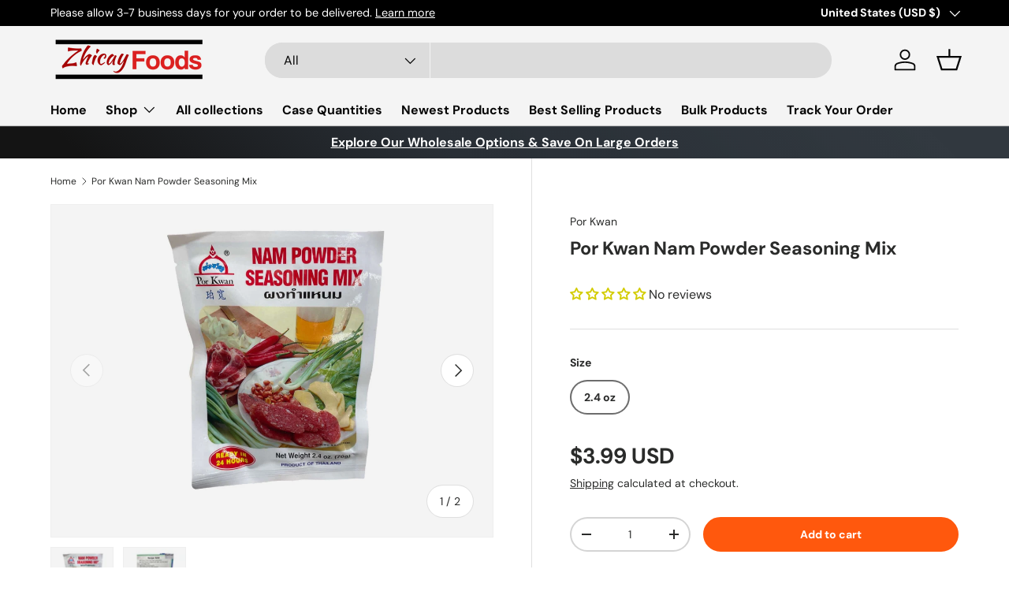

--- FILE ---
content_type: text/javascript; charset=utf-8
request_url: https://www.zhicayfoods.com/products/por-kwan-nam-powder-seasoning-mix.js
body_size: 254
content:
{"id":8209530519807,"title":"Por Kwan Nam Powder Seasoning Mix","handle":"por-kwan-nam-powder-seasoning-mix","description":"Por Kwan Nam Powder Seasoning Mix 2.4 oz","published_at":"2023-09-29T22:48:15-04:00","created_at":"2023-09-29T22:48:15-04:00","vendor":"Por Kwan","type":"Seasoning Blends","tags":[],"price":399,"price_min":399,"price_max":399,"available":true,"price_varies":false,"compare_at_price":null,"compare_at_price_min":0,"compare_at_price_max":0,"compare_at_price_varies":false,"variants":[{"id":44317694132479,"title":"2.4 oz","option1":"2.4 oz","option2":null,"option3":null,"sku":"","requires_shipping":true,"taxable":false,"featured_image":null,"available":true,"name":"Por Kwan Nam Powder Seasoning Mix - 2.4 oz","public_title":"2.4 oz","options":["2.4 oz"],"price":399,"weight":227,"compare_at_price":null,"inventory_management":null,"barcode":"","requires_selling_plan":false,"selling_plan_allocations":[]}],"images":["\/\/cdn.shopify.com\/s\/files\/1\/0025\/9493\/0733\/files\/PorKwanNamPowderSeasoningMix2.4oz1.jpg?v=1712085317","\/\/cdn.shopify.com\/s\/files\/1\/0025\/9493\/0733\/files\/PorKwanNamPowderSeasoningMix2.4oz2.jpg?v=1712085321"],"featured_image":"\/\/cdn.shopify.com\/s\/files\/1\/0025\/9493\/0733\/files\/PorKwanNamPowderSeasoningMix2.4oz1.jpg?v=1712085317","options":[{"name":"Size","position":1,"values":["2.4 oz"]}],"url":"\/products\/por-kwan-nam-powder-seasoning-mix","media":[{"alt":null,"id":32969264234751,"position":1,"preview_image":{"aspect_ratio":1.0,"height":1600,"width":1600,"src":"https:\/\/cdn.shopify.com\/s\/files\/1\/0025\/9493\/0733\/files\/PorKwanNamPowderSeasoningMix2.4oz1.jpg?v=1712085317"},"aspect_ratio":1.0,"height":1600,"media_type":"image","src":"https:\/\/cdn.shopify.com\/s\/files\/1\/0025\/9493\/0733\/files\/PorKwanNamPowderSeasoningMix2.4oz1.jpg?v=1712085317","width":1600},{"alt":null,"id":32969264267519,"position":2,"preview_image":{"aspect_ratio":1.0,"height":1600,"width":1600,"src":"https:\/\/cdn.shopify.com\/s\/files\/1\/0025\/9493\/0733\/files\/PorKwanNamPowderSeasoningMix2.4oz2.jpg?v=1712085321"},"aspect_ratio":1.0,"height":1600,"media_type":"image","src":"https:\/\/cdn.shopify.com\/s\/files\/1\/0025\/9493\/0733\/files\/PorKwanNamPowderSeasoningMix2.4oz2.jpg?v=1712085321","width":1600}],"requires_selling_plan":false,"selling_plan_groups":[]}